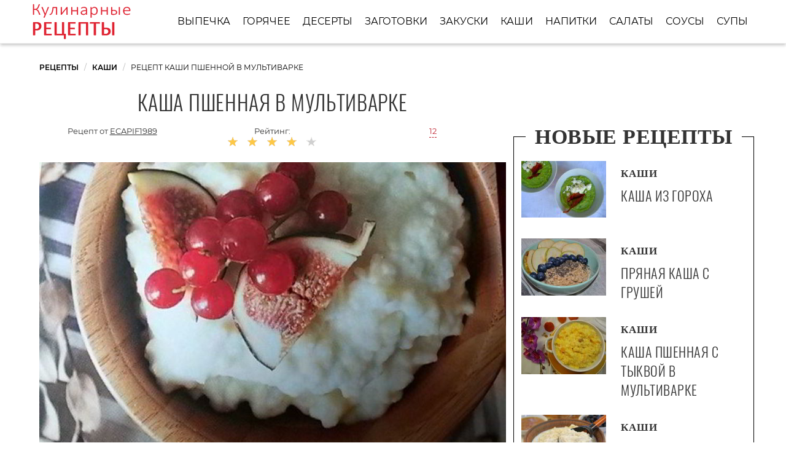

--- FILE ---
content_type: text/html; charset=UTF-8
request_url: https://recipefor.ru/kashi/kasha-pshennaya-v-multivarke
body_size: 7067
content:
<!DOCTYPE html><html lang="ru" class="has-navbar-fixed-top"><head> <meta charset="UTF-8"> <title>Узнай как Вкусно Приготовить Кашу Пшенную в Мультиварке Дома Самостоятельно</title> <meta name="description" content="Узнайте как самостоятельно приготовить кашу пшенную в мультиварке. Состав на : Пшено 150 г; Молоко 2,5%-ое 550 мл; Сливочное масло 20 г; Соль 5 г; Сахар 10 г"> <meta http-equiv="X-UA-Compatible" content="IE=edge"> <meta name="viewport" content="width=device-width, initial-scale=1"> <link rel="icon" type="image/png" sizes="96x96" href="/favicon-96x96.png"> <link rel="apple-touch-icon" sizes="180x180" href="/apple-icon-180x180.png"> <link rel="icon" type="image/png" sizes="192x192" href="/android-icon-192x192.png"> <link rel="manifest" href="/manifest.json"> <meta name="msapplication-TileColor" content="#ffffff"> <meta name="msapplication-TileImage" content="/ms-icon-144x144.png"> <meta name="theme-color" content="#ffffff"> <meta property="og:title" content="Узнай как Вкусно Приготовить Кашу Пшенную в Мультиварке Дома Самостоятельно"> <meta property="og:type" content="website"> <meta property="og:site_name" content="recipefor.ru"> <meta property="og:url" content="https://recipefor.ru/kashi/kasha-pshennaya-v-multivarke"> <meta property="og:description" content="Узнайте как самостоятельно приготовить кашу пшенную в мультиварке. Состав на : Пшено 150 г; Молоко 2,5%-ое 550 мл; Сливочное масло 20 г; Соль 5 г; Сахар 10 г"> <meta property="og:image" content="https://recipefor.ru/kashi/kasha-pshennaya-v-multivarke/kasha-pshennaya-v-multivarke-ready0-w1200h630.jpg"> <meta name="twitter:card" content="summary_large_image"> <meta name="twitter:url" content="https://recipefor.ru/kashi/kasha-pshennaya-v-multivarke"> <meta name="twitter:title" content="Узнай как Вкусно Приготовить Кашу Пшенную в Мультиварке Дома Самостоятельно"> <meta name="twitter:description" content="Узнайте как самостоятельно приготовить кашу пшенную в мультиварке. Состав на : Пшено 150 г; Молоко 2,5%-ое 550 мл; Сливочное масло 20 г; Соль 5 г; Сахар 10 г"> <meta name="twitter:image" content="https://recipefor.ru/kashi/kasha-pshennaya-v-multivarke/kasha-pshennaya-v-multivarke-ready0-w1200h630.jpg"> <link rel="dns-prefetch" href="//fonts.googleapis.com"> <link rel="dns-prefetch" href="//fonts.gstatic.com"> <link rel="dns-prefetch" href="//mc.yandex.ru"> <link rel="dns-prefetch" href="//counter.yadro.ru"> <link rel="dns-prefetch" href="//www.youtube.com"> <link rel="dns-prefetch" href="//yastatic.net"> <link rel="dns-prefetch" href="https://cdn.kulnr.ru"> <link rel="preconnect" href="https://cdn.kulnr.ru"> <link rel="stylesheet" type="text/css" href="/styles.css"> <link rel="canonical" href="https://recipefor.ru/kashi/kasha-pshennaya-v-multivarke"></head><body><nav class="navbar is-fixed-top" role="navigation" aria-label="main navigation"> <div class="container"> <div class="navbar-brand"> <a class="navbar-item logo" href="/" title="На Главную">Простые рецепты для хозяйки</a> <a role="button" class="navbar-burger burger" aria-label="menu" aria-expanded="false" data-target="navbarBasicExample"> <span aria-hidden="true"></span> <span aria-hidden="true"></span> <span aria-hidden="true"></span> </a> </div> <div id="navbarBasicExample" class="navbar-menu"> <div class="navbar-end"> <a class="navbar-item" href="/vypechka" title="Перейти в Раздел «Выпечка»">Выпечка</a> <a class="navbar-item" href="/goryachee" title="Перейти в Раздел «Горячее»">Горячее</a> <a class="navbar-item" href="/deserty" title="Перейти в Раздел «Десерты»">Десерты</a> <a class="navbar-item" href="/zagotovki" title="Перейти в Раздел «Заготовки»">Заготовки</a> <a class="navbar-item" href="/zakuski" title="Перейти в Раздел «Закуски»">Закуски</a> <a class="navbar-item" href="/kashi" title="Перейти в Раздел «Каши»">Каши</a> <a class="navbar-item" href="/napitki" title="Перейти в Раздел «Напитки»">Напитки</a> <a class="navbar-item" href="/salaty" title="Перейти в Раздел «Салаты»">Салаты</a> <a class="navbar-item" href="/sousy" title="Перейти в Раздел «Соусы»">Соусы</a> <a class="navbar-item" href="/supy" title="Перейти в Раздел «Супы»">Супы</a> </div> </div> </div></nav><section class="section"> <div class="container"> <nav class="breadcrumb" aria-label="breadcrumbs"> <ul itemscope itemtype="http://schema.org/BreadcrumbList"> <li itemprop="itemListElement" itemscope itemtype="http://schema.org/ListItem"> <a href="/" title="Перейти на Главную" itemprop="item"> <span itemprop="name">Рецепты</span> </a> <meta itemprop="position" content="1"> </li> <li itemprop="itemListElement" itemscope itemtype="http://schema.org/ListItem"> <a href="/kashi" itemprop="item" title="Каши"> <span itemprop="name">Каши</span> </a> <meta itemprop="position" content="2"> </li> <li class="is-active" itemprop="itemListElement" itemscope itemtype="http://schema.org/ListItem"> <a href="#" aria-current="page" itemprop="item"> <span itemprop="name">Рецепт каши пшенной в мультиварке</span> </a> <meta itemprop="position" content="3"> </li> </ul> </nav> <div class="columns is-multiline"> <div class="column is-8"> <h1 class="title-recipe"> Каша пшенная в мультиварке </h1> <div class="columns is-multiline block-link is-mobile"> <div class="column is-half-touch author-block"> Рецепт от <span class="author-name">ecapif1989</span> </div> <div class="column rate is-half-touch"> Рейтинг: <span class="rated-s" title="Рейтинг рецепта 4 из 5"> <i style="width:80%"></i> </span> </div> <div class="column"> <a class="anchor-link" href="#comments">12</a> </div> </div> <figure class="image is-5by3"> <img class="lozad" src="/zero.png" data-src="/kashi/kasha-pshennaya-v-multivarke/kasha-pshennaya-v-multivarke-ready0-w888h533.jpg" alt="Рецепт каши пшенной в мультиварке"> </figure> <p class="caption">Фотография каши пшенной в мультиварке</p> </div> <div class="column is-4 border-0 sidebar"> <h2 class="title-border"><i>Новые рецепты</i></h2> <div class="columns recipe-wrap-2 is-multiline"> <a class="column is-5" href="/kashi/kasha-iz-gorokha" title="Каша из гороха"> <figure class="image is-3by2"> <img class="lozad" src="/zero.png" alt="Каша из гороха" data-src="/kashi/kasha-iz-gorokha/kasha-iz-gorokha-ready0-w165h110.jpg"> </figure> </a> <a class="column is-7" href="/kashi/kasha-iz-gorokha" title="Каша из гороха"> <p class="recipe-category">Каши</p> <p class="recipe-name">Каша из гороха</p> </a> <p class="column recipe-text is-hidden-desktop"></p> </div> <div class="columns recipe-wrap-2 is-multiline"> <a class="column is-5" href="/kashi/pryanaya-kasha-s-grushei" title="Пряная каша с грушей"> <figure class="image is-3by2"> <img class="lozad" src="/zero.png" alt="Пряная каша с грушей" data-src="/kashi/pryanaya-kasha-s-grushei/pryanaya-kasha-s-grushei-ready0-w165h110.jpg"> </figure> </a> <a class="column is-7" href="/kashi/pryanaya-kasha-s-grushei" title="Пряная каша с грушей"> <p class="recipe-category">Каши</p> <p class="recipe-name">Пряная каша с грушей</p> </a> <p class="column recipe-text is-hidden-desktop"></p> </div> <div class="columns recipe-wrap-2 is-multiline"> <a class="column is-5" href="/kashi/kasha-pshennaya-s-tykvoi-v-multivarke" title="Каша Пшенная с тыквой в мультиварке"> <figure class="image is-3by2"> <img class="lozad" src="/zero.png" alt="Каша Пшенная с тыквой в мультиварке" data-src="/kashi/kasha-pshennaya-s-tykvoi-v-multivarke/kasha-pshennaya-s-tykvoi-v-multivarke-ready0-w165h110.jpg"> </figure> </a> <a class="column is-7" href="/kashi/kasha-pshennaya-s-tykvoi-v-multivarke" title="Каша Пшенная с тыквой в мультиварке"> <p class="recipe-category">Каши</p> <p class="recipe-name">Каша Пшенная с тыквой в мультиварке</p> </a> <p class="column recipe-text is-hidden-desktop">Полезная, ароматная, сытная! Быстро готовить Давно знаю о пользе такого продукта, как тыква. Но вот вкус ее открыла для себя совсем недавно. Эту кашу дети подруги уплетали без всяких...</p> </div> <div class="columns recipe-wrap-2 is-multiline"> <a class="column is-5" href="/kashi/gerkulesovaya-kasha-v-multivarke" title="Геркулесовая каша в мультиварке"> <figure class="image is-3by2"> <img class="lozad" src="/zero.png" alt="Геркулесовая каша в мультиварке" data-src="/kashi/gerkulesovaya-kasha-v-multivarke/gerkulesovaya-kasha-v-multivarke-ready0-w165h110.jpg"> </figure> </a> <a class="column is-7" href="/kashi/gerkulesovaya-kasha-v-multivarke" title="Геркулесовая каша в мультиварке"> <p class="recipe-category">Каши</p> <p class="recipe-name">Геркулесовая каша в мультиварке</p> </a> <p class="column recipe-text is-hidden-desktop">Простой рецепт полезной каши на завтрак из геркулеса на молоке. Рецепт готовится в мультиварке Yummy....</p> </div> </div> </div> <div class="columns is-multiline"> <div class="column is-8"> <div class="columns is-multiline recipe-block"> <div class="column is-1"> <div class="ya-share2 fixed-bottom-mobile" data-services="collections,vkontakte,facebook,odnoklassniki,moimir,twitter"></div> </div> <div class="column"> <div class="preview"> <p>Попробуйте приготовить <a href="/kashi/kasha-ovsyanaya-v-multivarke">рецепт каши овсяной в мультиварке</a>. Такую вкуснятину Вы еще не пробовали.</p> <p> Вегетарианство: Вегетарианские рецепты. </p> <p>Рецепт входит в подборку: &nbsp; <a href="/kashi">простой рецепт каш</a>, &nbsp;<a href="/retsepty-v-multivarke" title="Входит в коллекцию рецептов «Рецепты в мультиварке»">рецепты в мультиварке</a>, &nbsp;<a href="/kashi/party-kashi-v-multivarke" title="Входит в коллекцию рецептов «Каши в мультиварке»">каши в мультиварке</a>, &nbsp; <a href="/russkaya-kukhnya">рецепты русской кухни</a>. </p> </div> <ul class="recipe-info"> <li> Время: <b>30 мин</b> </li> <li> Порций: <b>4</b> </li> <li> Калорий: <b> 249 ккал</b> </li> <li> Кухня: <b>Русская</b> </li> <li> Рецепт: <b>Простой</b> </li> </ul> <div class="note"> <p>Подавайте кашу со свежими ягодами.</p> <p>Недавно пробовала <a href="/kashi/kasha-pshennaya-s-izyumom">кашу пшенную с изюмома</a>. Рекомендую! Может кому и пригодится.</p> </div> <div id="quxewotute-fomoreracohafa"> <script> !(function(w,m){(w[m]||(w[m]=[]))&&w[m].push( {id:'quxewotute-fomoreracohafa',block:'128074', site_id:'23505'} );})(window, 'mtzBlocks'); </script> </div> <div class="columns is-multiline step-block"> <div class="column is-4"> <h2 class="title-info">Ингредиенты:</h2> <ul class="ingredients"> <li>Пшено 150 г</li> <li>Молоко 2,5%-ое 550 мл</li> <li>Сливочное масло 20 г</li> <li>Соль 5 г</li> <li>Сахар 10 г</li> </ul> </div> <div class="column"> <h2 class="title-info">Метод:</h2> <ol class="steps"> <li> <p>Крупу промыть до прозрачной воды, выложить в чашу мультиварки, залить молоком, добавить сливочное масло, соль и сахар, тщательно перемешать.</p> </li> <li> <p>Закрыть крышку. Паровой клапан установить в положение III. Установить программу Молочная каша/Крупы, время приготовления 30 минут.</p> </li> <li> <p>Нажать кнопку Старт. Готовить до окончания программы. Готовую кашу перемешать.</p> </li> </ol> <div id="jijujabuxi-hosagunoluhoga"> <script> !(function(w,m){(w[m]||(w[m]=[]))&&w[m].push( {id:'jijujabuxi-hosagunoluhoga',block:'128064', site_id:'23505'} );})(window, 'mtzBlocks'); </script> </div> </div> <div class="column is-1 is-hidden-touch"></div> </div> </div> </div> <div class="columns comments" id="comments"> <div class="column is-2 is-hidden-touch"></div> <div class="column"> <h2 class="title-section">Отзывы о рецепте</h2> <div class="columns is-mobile"> <div class="column"> <div class="rated-big" title="Рейтинг рецепта 4 из 5"> <i style="width:80%"></i> </div> </div> <div class="column is-narrow"> <div class="title">4 / 5</div> </div> </div> <div class="columns is-multiline"> <div class="column is-full comment"> <img class="lozad comment-avatar" src="/zero.png" data-src="/elsed1978/elsed1978-w40h40.jpg" alt="elsed1978"> <div class="comment-name">elsed1978</div> <p class="comment-txt">Мужу очень понравилось! <br> Спасибо за необычные рецепты из простых продуктов.</p> </div> <div class="column is-full comment"> <img class="lozad comment-avatar" src="/zero.png" data-src="/yulya-panchukova/yulya-panchukova-w40h40.jpg" alt="Юля Панчукова"> <div class="comment-name">Юля Панчукова</div> <p class="comment-txt">Вот он секрет! <br> спасибо за волшебно вкусный рецептик каши пшенной в мультиварке</p> </div> <div class="column is-full comment"> <img class="lozad comment-avatar" src="/zero.png" data-src="/tumanova-vita/tumanova-vita-w40h40.jpg" alt="Туманова Вита"> <div class="comment-name">Туманова Вита</div> <p class="comment-txt">Фантастика!!! <br> Спасибо огромное за рецепт!</p> </div> <div class="column is-full comment"> <img class="lozad comment-avatar" src="/zero.png" data-src="/polina88/polina88-w40h40.jpg" alt="polina88"> <div class="comment-name">polina88</div> <p class="comment-txt">Спасибо за рецепт каши пшенной в мультиварке, он мне пригодился.</p> </div> <div class="column is-full comment"> <img class="lozad comment-avatar" src="/zero.png" data-src="/valya-ryapolova/valya-ryapolova-w40h40.jpg" alt="Валя Ряполова"> <div class="comment-name">Валя Ряполова</div> <p class="comment-txt">Спасибо, получилось — пальчики оближешь, не та чушь, что в магазинах продается)</p> </div> <div class="column is-full comment"> <img class="lozad comment-avatar" src="/zero.png" data-src="/krenyova-tatyana/krenyova-tatyana-w40h40.jpg" alt="Кренёва Татьяна"> <div class="comment-name">Кренёва Татьяна</div> <p class="comment-txt">В восторге от <a href="/kashi/pshenichnaya-kasha-v-multivarke">http://recipefor.ru/kashi/pshenichnaya-kasha-v-multivarke</a>, очень вкусно и просто!</p> </div> <div class="column is-full comment"> <img class="lozad comment-avatar" src="/zero.png" data-src="/vera-khoda/vera-khoda-w40h40.jpg" alt="Вера Хода"> <div class="comment-name">Вера Хода</div> <p class="comment-txt">Доброго! <br> Сегодня приготовила кашу пшенную в мультиварке по вашему рецепту, ооочень вкусно. <br> Муж оценил, говорит почаще так делай! <br> спасибо Вам огромное.</p> </div> <div class="column is-full comment"> <img class="lozad comment-avatar" src="/zero.png" data-src="/grinkevich-anyuta/grinkevich-anyuta-w40h40.jpg" alt="Гринкевич Анюта"> <div class="comment-name">Гринкевич Анюта</div> <p class="comment-txt">Очень вкусный рецепт!!! Спасибо, забрала в закладки, на днях буду готовить)))</p> </div> <div class="column is-full comment"> <img class="lozad comment-avatar" src="/zero.png" data-src="/dasheeva-zoya/dasheeva-zoya-w40h40.jpg" alt="Дашеева Зоя"> <div class="comment-name">Дашеева Зоя</div> <p class="comment-txt">Случайно наткнулась на Ваш сайт, и вот не могу оторваться. <br> столько всего интересного! <br> И самое главное, продукты вполне доступные, все можно купить в обычном продуктовом магазине. <br> Большое Вам спасибо за сайт! А кашу пшенную в мультиварке обязательно попробую приготовить, давно искала что-то подобное.</p> </div> <div class="column is-full comment"> <img class="lozad comment-avatar" src="/zero.png" data-src="/violetta/violetta-w40h40.jpg" alt="violetta"> <div class="comment-name">violetta</div> <p class="comment-txt">Не могла мимо пройти!! <br> К тому же я очень люблю кашу пшенную в мультиварке</p> </div> <div class="column is-full comment"> <img class="lozad comment-avatar" src="/zero.png" data-src="/levanevskaya-yaroslava/levanevskaya-yaroslava-w40h40.jpg" alt="Леваневская Ярослава"> <div class="comment-name">Леваневская Ярослава</div> <p class="comment-txt">После приготовления блюд по Вашим рецептам, а также с оригинальным их оформлением, сын ест все и с удовольствием. <br> Спасибо Вам большое, даже огромное!!!</p> </div> <div class="column is-full comment"> <img class="lozad comment-avatar" src="/zero.png" data-src="/nandu/nandu-w40h40.jpg" alt="nandu"> <div class="comment-name">nandu</div> <p class="comment-txt">А как же мне хочется уже приготовить.</p> </div> <div id="moxa-guyijutupugupawawuhi"> <script> !(function(w,m){(w[m]||(w[m]=[]))&&w[m].push( {id:'moxa-guyijutupugupawawuhi',block:'128079', site_id:'23505'} );})(window, 'mtzBlocks'); </script> </div> </div> </div> <div class="column is-2 is-hidden-touch"></div> </div> </div> <div class="column is-4"> <div id="vub-enovogepuverateqikabo"> <script> !(function(w,m){(w[m]||(w[m]=[]))&&w[m].push( {id:'vub-enovogepuverateqikabo',block:'128069', site_id:'23505'} );})(window, 'mtzBlocks'); </script> </div> </div> </div> <div class="border-1"> <h2 class="title-border"><i>Рекомендуется для Вас</i></h2> <div class="columns is-multiline"> <div class="column is-3"> <a class="party-wrap" href="/kashi/gorokhovaya-kasha-v-multivarke" title="гороховая каша в мультиварке"> <figure class="image is-3by2"> <img class="lozad" src="/zero.png" alt="Гороховая каша в мультиварке" data-src="/kashi/gorokhovaya-kasha-v-multivarke/gorokhovaya-kasha-v-multivarke-ready0-w312h208.jpg"> </figure> <p class="recipe-name">Гороховая каша в мультиварке</p> </a> <p class="recipe-text is-hidden-desktop">Гороховая каша сытное и полезное блюдо. В этом рецепте мы будем готовить ее в мультиварке....</p> </div> <div class="column is-3"> <a class="party-wrap" href="/kashi/pshenichnaya-kasha-v-multivarke" title="пшеничная каша в мультиварке"> <figure class="image is-3by2"> <img class="lozad" src="/zero.png" alt="Пшеничная каша в мультиварке" data-src="/kashi/pshenichnaya-kasha-v-multivarke/pshenichnaya-kasha-v-multivarke-ready0-w312h208.jpg"> </figure> <p class="recipe-name">Рецепт приготовления пшеничной каши в мультиварке</p> </a> <p class="recipe-text is-hidden-desktop">Крупа пшеничная 150 мл • Вода 450 мл • Соль по вкусу • Масло сливочное по вкусу...</p> </div> <div class="column is-3"> <a class="party-wrap" href="/kashi/tykvennaya-kasha-v-multivarke" title="тыквенная каша в мультиварке"> <figure class="image is-3by2"> <img class="lozad" src="/zero.png" alt="Тыквенная каша в мультиварке" data-src="/kashi/tykvennaya-kasha-v-multivarke/tykvennaya-kasha-v-multivarke-ready0-w312h208.jpg"> </figure> <p class="recipe-name">Тыквенная каша в мультиварке</p> </a> <p class="recipe-text is-hidden-desktop">Хочу вам рассказать, как сделать тыквенную кашу в мультиварке. Получается отличный и, главное, здоровый вариант завтрака или обеда. Что примечательно - детки от такой каши тоже в восторге!...</p> </div> <div class="column is-3"> <a class="party-wrap" href="/kashi/molochnaya-kasha-v-multivarke" title="молочная каша в мультиварке"> <figure class="image is-3by2"> <img class="lozad" src="/zero.png" alt="Молочная каша в мультиварке" data-src="/kashi/molochnaya-kasha-v-multivarke/molochnaya-kasha-v-multivarke-ready0-w312h208.jpg"> </figure> <p class="recipe-name">Рецепт молочной каши в мультиварке</p> </a> <p class="recipe-text is-hidden-desktop">Если у вас часто проблемы с завтраком из-за нехватки времени и вы перекусываете бутербродами, то советую вам обратить внимание на этот рецепт. Просто, довольно быстро, полезно и всегда...</p> </div> <div class="column is-3"> <a class="party-wrap" href="/kashi/sloenaya-kasha-v-multivarke" title="слоеная каша в мультиварке"> <figure class="image is-3by2"> <img class="lozad" src="/zero.png" alt="Слоеная каша в мультиварке" data-src="/kashi/sloenaya-kasha-v-multivarke/sloenaya-kasha-v-multivarke-ready0-w312h208.jpg"> </figure> <p class="recipe-name">Слоеная каша в мультиварке</p> </a> <p class="recipe-text is-hidden-desktop">250 г пшена 250 г риса 0,5 л молока по 50 г измельченного изюма, орехов и кураги 1 яйцо 1 ч.л. сливочного масла соль, сахар щепотка корицы...</p> </div> <div class="column is-3"> <a class="party-wrap" href="/kashi/kasha-pshennaya-na-moloke" title="каша пшенная на молоке"> <figure class="image is-3by2"> <img class="lozad" src="/zero.png" alt="Каша пшенная на молоке" data-src="/kashi/kasha-pshennaya-na-moloke/kasha-pshennaya-na-moloke-ready0-w312h208.jpg"> </figure> <p class="recipe-name">Простой рецепт каши пшенной ны молоке</p> </a> <p class="recipe-text is-hidden-desktop">1 стак. пшена • 3 стак. воды • 2 стак. молока • 2 ст.л. сливочного масла • соль по вкусу...</p> </div> <div class="column is-3"> <a class="party-wrap" href="/kashi/kasha-pshennaya-s-tykvoi" title="каша пшенная с тыквой"> <figure class="image is-3by2"> <img class="lozad" src="/zero.png" alt="Каша пшенная с тыквой" data-src="/kashi/kasha-pshennaya-s-tykvoi/kasha-pshennaya-s-tykvoi-ready0-w312h208.jpg"> </figure> <p class="recipe-name">Каша пшенная с тыквой</p> </a> <p class="recipe-text is-hidden-desktop">Такую кашу особенно хорошо варить осенью, когда плоды тыквы самые спелые, насыщенные и сладкие. Но и в другое время тыкву можно найти в магазине. Расскажу, как приготовить кашу пшенную...</p> </div> <div class="column is-3"> <a class="party-wrap" href="/kashi/pshennaya-kasha" title="пшенная каша"> <figure class="image is-3by2"> <img class="lozad" src="/zero.png" alt="Пшенная каша" data-src="/kashi/pshennaya-kasha/pshennaya-kasha-ready0-w312h208.jpg"> </figure> <p class="recipe-name">Как приготовить пшенную кашу</p> </a> <p class="recipe-text is-hidden-desktop">Иногда самые простые блюда требуют особого внимания. Как, например, обычная пшенная каша. Освойте ее приготовление, и в ваших руках появится еще несколько прекрасных вегетарианских...</p> </div> </div> </div> </div></section><script type="application/ld+json"> { "@context": "http://schema.org/", "@type": "Recipe", "name": "каша пшенная в мультиварке", "keywords": "русская кухня, каша пшенная в мультиварке, каши", "description": "Пошаговый рецепт приготовления каши пшенной в мультиварке с фото.", "image": [ "https://recipefor.ru/kashi/kasha-pshennaya-v-multivarke/kasha-pshennaya-v-multivarke-ready0-w1200h630.jpg" ], "author": { "@type": "Person", "name": "ecapif1989" }, "totalTime": "PT30M", "recipeYield": "4", "recipeCategory": "Каши", "recipeCuisine": "Русская кухня", "nutrition": { "@type": "NutritionInformation", "calories": "249 ккал" }, "recipeIngredient": [ "Пшено 150 г","Молоко 2,5%-ое 550 мл","Сливочное масло 20 г","Соль 5 г","Сахар 10 г" ], "aggregateRating": { "@type": "AggregateRating", "ratingValue": "4", "ratingCount": "359" } }</script><footer class="footer"> <div class="container"> <a class="logo-footer" href="/" title="На Главную">Готовим простые рецепты вкусно</a> <div class="footer-wrap"> <div class="columns is-multiline is-mobile footer-cats"> <a class="column is-one-fifth-desktopd is-half-touch footer-links" href="/vypechka" title="Перейти в Раздел «Выпечка»">Выпечка</a> <a class="column is-one-fifth-desktopd is-half-touch footer-links" href="/goryachee" title="Перейти в Раздел «Горячее»">Горячее</a> <a class="column is-one-fifth-desktopd is-half-touch footer-links" href="/deserty" title="Перейти в Раздел «Десерты»">Десерты</a> <a class="column is-one-fifth-desktopd is-half-touch footer-links" href="/zagotovki" title="Перейти в Раздел «Заготовки»">Заготовки</a> <a class="column is-one-fifth-desktopd is-half-touch footer-links" href="/zakuski" title="Перейти в Раздел «Закуски»">Закуски</a> <a class="column is-one-fifth-desktopd is-half-touch footer-links" href="/kashi" title="Перейти в Раздел «Каши»">Каши</a> <a class="column is-one-fifth-desktopd is-half-touch footer-links" href="/napitki" title="Перейти в Раздел «Напитки»">Напитки</a> <a class="column is-one-fifth-desktopd is-half-touch footer-links" href="/salaty" title="Перейти в Раздел «Салаты»">Салаты</a> <a class="column is-one-fifth-desktopd is-half-touch footer-links" href="/sousy" title="Перейти в Раздел «Соусы»">Соусы</a> <a class="column is-one-fifth-desktopd is-half-touch footer-links" href="/supy" title="Перейти в Раздел «Супы»">Супы</a> </div> </div> <div class="subfooter"> <p>2026 recipefor.ru</p> <p><a href="mailto:contact@recipefor.ru">Связаться с нами</a></p> <p>Простые рецепты на скорую руку для настоящей хозяйки на RecipeFor.ru</p> </div> </div></footer> <script>window.adb=1;function loadScript(a){script=document.createElement("script");script.src=a;document.head.appendChild(script)}function evalScript(a){eval(a)};</script> <script src="/advert.js"></script> <script src='/scripts.js'></script> <script> (function(){ window[String.fromCharCode(119,112,110,67,111,110,102,105,103)] = { utm_source: 'ogd', utm_campaign: 25071, utm_content: '______', domain: window.location.host, proto: window.location.protocol }; var s = document.createElement('script'); s.setAttribute('async', 1); s.setAttribute('data-cfasync', false); s.src = '/a9b2618.php'; document.head && document.head.appendChild(s) })(); </script> <script src="https://cdn.kulnr.ru/script.js"></script> <script>new Image().src = "//counter.yadro.ru/hit?r" + escape(document.referrer) + ((typeof(screen)=="undefined")?"" : ";s"+screen.width+"*"+screen.height+"*" + (screen.colorDepth?screen.colorDepth:screen.pixelDepth)) + ";u"+escape(document.URL) + ";h"+escape(document.title.substring(0,80)) + ";" +Math.random();</script> <script src="//yastatic.net/es5-shims/0.0.2/es5-shims.min.js" async="async"></script> <script src="//yastatic.net/share2/share.js" async="async"></script></body></html>